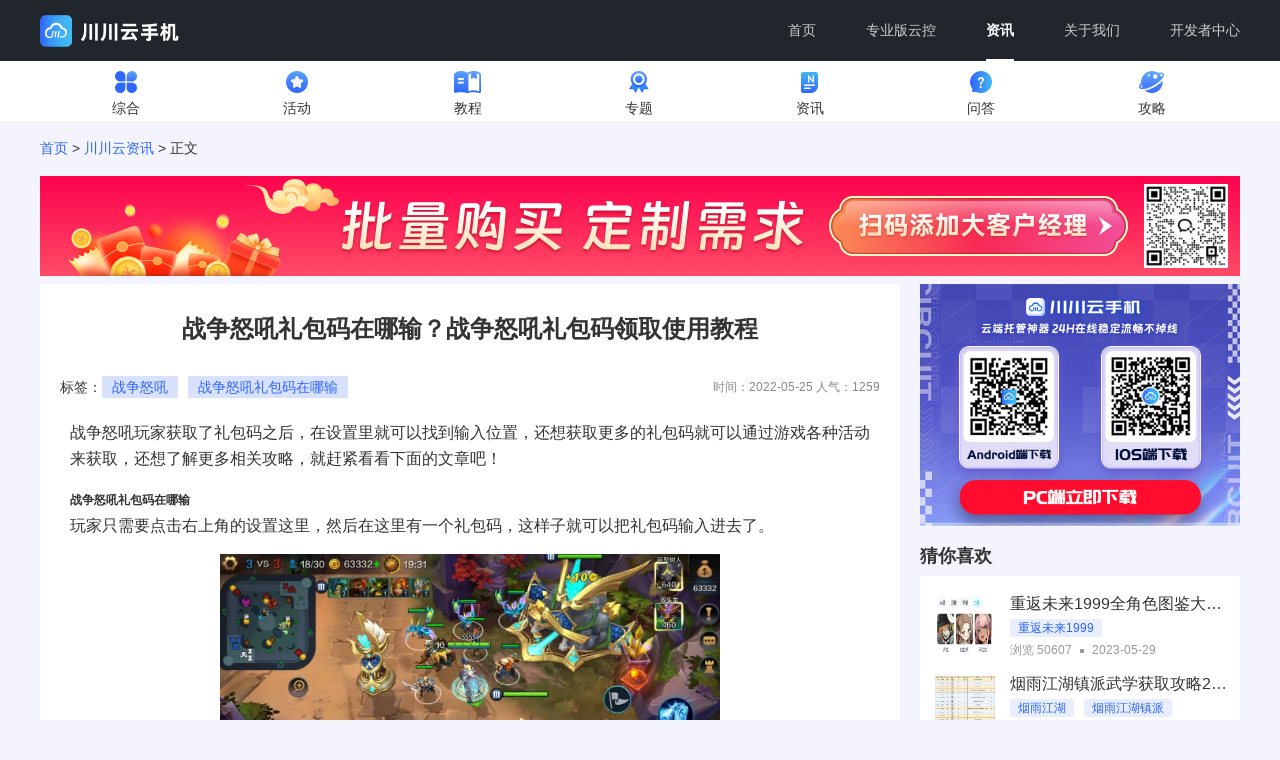

--- FILE ---
content_type: text/html
request_url: https://www.ccynice.com/news/215.html
body_size: 8272
content:
<!doctype html>
<html class="no-js">
<head>
	<meta charset="utf-8">
	<meta http-equiv="X-UA-Compatible" content="IE=edge">
	<meta name="viewport" content="width=device-width, initial-scale=1, maximum-scale=1, user-scalable=no">
	<title>战争怒吼礼包码在哪输？战争怒吼礼包码领取使用教程-川川云手机</title>
    <meta name="keywords" content="战争怒吼,战争怒吼礼包码在哪输">
    <meta name="description" content="战争怒吼玩家获取了礼包码之后，在设置里就可以找到输入位置，还想获取更多的礼包码就可以通过游戏各种活动来获取，还想了解更多相关攻略，就赶紧看看下面的文章吧！">
     <link rel="shortcut icon" href="/template/1/chuanchuan/images/favicon.png?v=1724749957089">
	<link rel="stylesheet" href="/template/1/chuanchuan/css/style.css" />
	<link rel="stylesheet" href="/template/1/chuanchuan/css/font-awesome.min.css" />
	<script src="/template/1/chuanchuan/js/jquery.min.js"></script>
	<script src="/template/1/chuanchuan/js/jquery.SuperSlide.js"></script>
</head>
<body style="background:#F3F4FE">
<header>
  <div class="w100">
    <div class="logos">
      <a href="/"
        ><img
          src="/template/1/chuanchuan/images/logo.png"
          style="width: 140px; height: 32px; margin-top: 5px"
      /></a>
    </div>
    <div class="head_r2"><i class="fa fa-navicon"></i></div>
    <div class="head_r3">
      <a
        class="head_iosr3"
        href="https://xcyobs.obs.cn-east-3.myhuaweicloud.com/qudao/ccy.apk"
        >立即下载APP</a
      >
    </div>
    <div class="nav">
      <ul>
        <li>
          <a href="/">首页<i></i></a>
        </li>
        <li>
          <a
            href="/product.html"
            >专业版云控<i></i><u class="fa fa-angle-right"></u
          ></a>
        </li>
        <li>
          <a
            href="/ccy.html"
            >资讯<i></i><u class="fa fa-angle-right"></u
          ></a>
        </li>
        <li>
          <a
            href="/gywm.html"
            >关于我们<i></i><u class="fa fa-angle-right"></u
          ></a>
        </li>
        <li>
          <a
            href="/kfzzx.html"
            >开发者中心<i></i><u class="fa fa-angle-right"></u
          ></a>
        </li>
      </ul>
    </div>
    <div class="nav2">
      <ul>
        <li><a href="/ccy.html">综合</a></li>
        <li><a href="/huodong.html">活动</a></li>
        <li><a href="/jiaocheng.html">教程</a></li>
        <li><a href="/zt.html">专题</a></li>
        <li><a href="/zixun.html">资讯</a></li>
        <li><a href="/wenda.html">问答</a></li>
        <li><a href="/gonglve.html">攻略</a></li>
      </ul>
    </div>
  </div>
</header>
<div class="shadeBox">
  <div class="shade"></div>
  <div class="shadeBg"></div>
</div>
<script>
  var _hmt = _hmt || [];
  (function () {
    var hm = document.createElement('script');
    hm.src = 'https://hm.baidu.com/hm.js?0b3665cc2d821044a1b05aeadddbca22';
    var s = document.getElementsByTagName('script')[0];
    s.parentNode.insertBefore(hm, s);
  })();
</script>
<script>
  (function () {
    var u = navigator.userAgent,
      app = navigator.appVersion;
    var isAndroid = u.indexOf('Android') > -1 || u.indexOf('Linux') > -1; //android终端或者uc浏览器
    var isiOS = !!u.match(/\(i[^;]+;( U;)? CPU.+Mac OS X/); //ios终端
    var isHuawei = false;
    if(window.share_channel){
      	isHuawei = true;
    }
    console.log('是否是Android：' + isAndroid);
    console.log('是否是iOS：' + isiOS);
    if (isiOS) {
      $('.head_iosr3').attr({ href: '/ios/down/index.html' }); //这里填ios的链接
    }
     if (u.toLowerCase().indexOf('micromessenger') !== -1) {
      //微信
      $('.head_r3 a').attr({ href: 'javascript:;' });
      // document.body.style.overflow = 'hidden';
      $(' .head_r3').on('click', function () {
        $('.shadeBox').show();
      });
    }
  	if(isHuawei){
  		$(".head_r3").css("display","none");
  	}
  })();
  $(function () {
    $(window).scroll(Add_Data);

    $('.head_r2 i').click(function () {
      $('.nav').fadeToggle();
      $('.nav2').fadeToggle();
      $(this).toggleClass('fa-remove').toggleClass('fa-navicon');
    });
 
  });
  function Add_Data() {
  	
    var scrolla = $(window).scrollTop();
    var wwidth = $(window).width();
  	if(!window.share_channel){
  	    if (scrolla <= 200 && wwidth < 720) {
      $('.head_r3').show();
    }
    if (scrolla > 200 && wwidth > 720) {
      $('.head_r3').hide();
    }
  	}

  }
</script>
<style type="text/css">
  .shadeBox,
  .shadeBox .shade {
    width: 100%;
    height: 100%;
    position: fixed;
    z-index: 9999;
    top: 0px;
  }
  .shadeBox {
    display: none;
  }
  .shadeBox .shadeBg {
    position: relative;
    width: 100%;
    right: 0;
    top: 0;
    height: 143px;
    background: url('/template/1/chuanchuan/images/mobile/shade.png') no-repeat;
    background-position: right center;
    z-index: 9999;
  }
  .shadeBox .shade {
    background: #000;
    opacity: 0.7;
  }
</style>
  <script type="text/javascript">document.body.oncontextmenu=document.body.ondragstart= document.body.onselectstart=document.body.onbeforecopy=function(){return false;};
document.body.onselect=document.body.oncopy=document.body.onmouseup=function(){document.selection.empty();};</script>
<script>
$(function(){
	$('.nav ul li').eq(2).addClass('on');
});
</script>

<div class="news_t">
	<ul>
      <li><a href="/ccy.html"><img src="/template/1/chuanchuan/images/news_t5.png">综合</a></li>
    	<li><a href="/news/huodong.html"><img src="/upload/1/cms/category/1695090287727.png">活动</a></li>
<li><a href="/news/jiaocheng.html"><img src="/upload/1/cms/category/1695090331829.png">教程</a></li>
<li><a href="/news/zt.html"><img src="/upload/1/cms/category/1695090362286.png">专题</a></li>
<li><a href="/news/zixun.html"><img src="/upload/1/cms/category/1695090420851.png">资讯</a></li>
<li><a href="/news/wenda.html"><img src="/upload/1/cms/category/1695090437170.png">问答</a></li>
<li><a href="/news/gonglve.html"><img src="/upload/1/cms/category/1695090453583.png">攻略</a></li>
    </ul>
</div>

<div class="nowsite"><a href="/">首页</a> > <a href="/ccy.html">川川云资讯</a> <!-- >  <a href="/gonglve.html">攻略</a> -->> 正文</div>
<banner>
    <div align="center">
        <div class="div_top_pc_banner" style="position: relative;width: 1200px;">
            <img class="qr_top_pc_banner" src="https://xcyobs.obs.cn-east-3.myhuaweicloud.com/qudao/erweima.png" alt="" style="position: absolute;width: 7%;right: 1%;top: 7%;"/>
            <img src="/static/picture/topdkh.png" width="1200px" height="100px" alt=""/>

        </div>
        <div class="div_top_mobile_banner" style="display:none">
            <a href="https://landing.ccynice.com/landing/100031" rel="nofollow" target="_blank" "><img src="/html/dingzhi.gif" alt="" style="width:100%"/></a>
        </div>
    </div>
</banner><div class="gonglue">
	<div class="gonglue_left">
		<div class="gonglue_t">
			<h1>战争怒吼礼包码在哪输？战争怒吼礼包码领取使用教程</h1>
			<h4>时间：2022-05-25  人气：<script type="text/javascript" src="/cms/content/215/hit.do"></script></h4>
			<h5>标签：<span>战争怒吼,战争怒吼礼包码在哪输</span></h5>
		</div>
		<div class="gonglue_text">
			<p>战争怒吼玩家获取了礼包码之后，在设置里就可以找到输入位置，还想获取更多的礼包码就可以通过游戏各种活动来获取，还想了解更多相关攻略，就赶紧看看下面的文章吧！</p>
<h2>战争怒吼礼包码在哪输</h2>
<p>玩家只需要点击右上角的设置这里，然后在这里有一个礼包码，这样子就可以把礼包码输入进去了。</p>
<p><img style="display: block; margin-left: auto; margin-right: auto;" src="/upload/1/cms/content/4719da20-2f40-4614-a455-60dc876589ba.jpg" alt="战争怒吼礼包码在哪输1" width="500" height="282" /></p>
<h2>战争怒吼礼包码在哪领</h2>
<p>玩家可以在网易大神的战争怒吼专区领取到相关的福利，因为网易的所有游戏都是可以找到相关的论坛了，然后在这些论坛这里可以领取到各种游戏礼包福利，并且这些福利都是可以免费获得了。</p>
<p>当然玩家也可以多多关注一下各种游戏活动，在这些活动中也是可以寻找到各种游戏礼包福利。当然你们想要获得一些有价值的礼包码就必须去买了。一些特殊英雄也是可以通过礼包码来获得，这款游戏中的福利还是蛮多了，可以给予玩家不少的福利。</p>
<p><img style="display: block; margin-left: auto; margin-right: auto;" src="/upload/1/cms/content/4bc397d1-8648-41a7-abee-1b259281c832.jpg" alt="战争怒吼礼包码在哪输2" width="500" height="282" />川川云推荐：</p>
<p><span style="color: #000000;"><a style="color: #000000;" href="https://www.ccynice.com">川川云手机</a></span>可以让游戏24小时在线，全程0耗电，0流量，不占用手机内存。游戏多开，应用多开让搬砖和营销无压力，如果你想体验一下川川云手机请到应用市场或者官方即可体验。</p>
		</div>
		<div class="gonglue_fx">
			<a class="zan"><i class="fa fa-thumbs-up"></i> 赞同</a>
			<div class="bshare-custom">分享至：<a title="分享到微信" class="bshare-weixin"></a><a title="分享到新浪微博" class="bshare-sinaminiblog"></a><a title="更多平台" class="bshare-more bshare-more-icon more-style-addthis"></a></div><script type="text/javascript" charset="utf-8" src="http://static.bshare.cn/b/buttonLite.js#style=-1&amp;uuid=&amp;pophcol=3&amp;lang=zh"></script><script type="text/javascript" charset="utf-8" src="http://static.bshare.cn/b/bshareC0.js"></script>
			<h3>郑重声明：本文版权归作者所有，转载文章归原作者所有，转载仅为传播更多信息之目的，如作者信息标记有误，请第一时间联系我们修改或删除，多谢。</h3>
		</div>
		
		<!-- <div class="content_ad"><a href="/news/"><img src="/upload/1/cms/content/1708770099234.png" width="860" height="80"></a></div>
	</div>
	<div class="gonglue_right">
		<div class="gonglue_ad"><a href="/news/"><img src="/upload/1/cms/content/1708940411223.jpg" width="320" height="242"></a></div> -->
      <div class="content_ad"><a href="/"><img src="/upload/1/cms/content/1708770099234.png" width="860" height="80"></a></div>
	</div>
	<div class="gonglue_right">
		<div class="gonglue_ad"><a href="/"><img src="/upload/1/cms/content/1708940411223.jpg" width="320" height="242"></a></div>      
		<h2>猜你喜欢</h2>
		<div class="right1"><ul>
			<li><a href="/news/3682.html">
				<img src="/upload/1/cms/content/133ffd40-4d30-437f-a638-0a7b98eedb60.jpg">
				<h3>重返未来1999全角色图鉴大全 人物强度节奏榜2023</h3>
				<h5><span>重返未来1999,重返未来1999全角色,重返未来1999节奏榜,重返未来1999全角色图鉴</span></h5>
				<h4><span>浏览 50607</span><i></i>2023-05-29</h4>
			</a></li>
<li><a href="/news/2752.html">
				<img src="/upload/1/cms/content/1caf6622-aad2-4c29-8044-a85bad8d8b38.jpg">
				<h3>烟雨江湖镇派武学获取攻略2023 镇派武功强势搭配推荐</h3>
				<h5><span>烟雨江湖,烟雨江湖镇派,镇派武功搭配推荐,烟雨江湖镇派武学获取攻略</span></h5>
				<h4><span>浏览 30982</span><i></i>2023-02-10</h4>
			</a></li>
<li><a href="/news/2859.html">
				<img src="/upload/1/cms/content/8660d4be-ec3c-46d4-9303-63b044bea322.jpg">
				<h3>烟雨江湖40级必做的事推荐2023 40级以后怎么玩</h3>
				<h5><span>烟雨江湖,烟雨江湖40级,烟雨江湖40级必做的事,烟雨江湖40级以后怎么玩</span></h5>
				<h4><span>浏览 27177</span><i></i>2023-02-22</h4>
			</a></li>
<li><a href="/news/2807.html">
				<img src="/upload/1/cms/content/bb05c813-39eb-4689-8e8e-5c30997e92ce.jpg">
				<h3>原神善见地石锁机关水位下降攻略 地下水泽水位怎么降</h3>
				<h5><span>原神,原神善见地,善见地石锁机关,地下水泽水位怎么降,原神善见地石锁机关水位下降攻略</span></h5>
				<h4><span>浏览 25613</span><i></i>2023-02-15</h4>
			</a></li>
<li><a href="/news/1120.html">
				<img src="/upload/1/cms/content/7050b1cb-438c-4a31-8ef2-c7a4b0f2afe5.jpg">
				<h3>宝可梦剑盾哪个精灵最强？2022最强精灵排名一览</h3>
				<h5><span>宝可梦剑盾,宝可梦剑盾精灵,宝可梦剑盾哪个精灵最强,宝可梦剑盾2022最强精灵排名</span></h5>
				<h4><span>浏览 25317</span><i></i>2022-08-06</h4>
			</a></li>
<li><a href="/news/2860.html">
				<img src="/upload/1/cms/content/591a4c68-ba61-4931-85db-c69bf42ca71e.jpg">
				<h3>烟雨江湖野外镇派获取顺序2023 野外镇派武学怎么获得</h3>
				<h5><span>烟雨江湖,烟雨江湖野外镇派,野外镇派武学,烟雨江湖野外镇派获取顺序</span></h5>
				<h4><span>浏览 20709</span><i></i>2023-02-22</h4>
			</a></li>
		</ul></div>
		<div class="gonglue_xz"><a href="#">
			<img src="/template/1/chuanchuan/images/erweima.jpg">
			<h3>立即下载川川云客户端</h3>
			<h4>不止是台手机</h4>
		</a></div>
	</div>
	<div class="clear"></div>
	<div class="gonglue_qt">
		<h2>相关内容</h2>
		<ul>
			<li><a href="/news/2010591697276985346.html">
            	<img src="/upload/1/cms/content/1768197146853.jpg">
            <h3>梦幻西游五宝兑换特赦令牌方法</h3>
            <h4>梦幻西游中五宝集齐后可以兑换特赦令牌，只需找到指定的npc对话，并选择相应的选项提交即可，接下来就让小编为大家详细说明下如何兑换和操作吧，感兴趣的朋友接着往下看哦。</h4>
            <h5 class='q1'><span>梦幻西游,五宝兑换特赦令牌,川川云手机</span></h5>
            <h5>2026-01-12</h5>
            </a></li>
<li><a href="/news/2007693145387261954.html">
            	<img src="/upload/1/cms/content/1767506089698.png">
            <h3>《渡鸦2》终极搬砖指南：零氪党从新手到日入8000钻的完整发育路线与高阶玩法全解析</h3>
            <h4>渡鸦2(Raven2)是一款3D写实风格的多人在线角色扮演冒险游戏，由韩国游戏公司Netmarble开发运营。作为备受赞誉的ARPGRaven的正统续作，游戏可以搬砖，很多玩家都非常喜欢游戏的模式，接下来小编就为大家详细的拆解下游戏的职业选择和玩法。</h4>
            <h5 class='q1'><span>渡鸦2,四大搬砖副本,终极搬砖指南</span></h5>
            <h5>2026-01-04</h5>
            </a></li>
<li><a href="/news/2003716225640820737.html">
            	<img src="/upload/1/cms/content/1766557900619.jpg">
            <h3>ASTELLIA星空精灵怎么快速提升战力？云手机挂机高效搬砖终极教程</h3>
            <h4>兄弟们！《星空精灵》卡战力、搬砖累？手动肝到秃，收益不够电费！老司机实测：云手机挂机自动化，24小时稳定产出，轻松搬砖不是梦！</h4>
            <h5 class='q1'><span>ASTELLIA搬砖,ASTELLIA星空精灵,ASTELLIA星空精灵怎么快速提升战力</span></h5>
            <h5>2025-12-24</h5>
            </a></li>
<li><a href="/news/2003712205882781697.html">
            	<img src="/upload/1/cms/content/1766557030262.jpg">
            <h3>raven2渡鸦手游0延迟教程，云手机多开搬砖新姿势！收益翻倍指南</h3>
            <h4>作为韩游工作室负责人，专搞韩游十年！今天分享《Raven2渡鸦》搬砖狠招——用云手机多开+0延迟挂机，刷金效率直接翻倍！四招教你马上开搞！</h4>
            <h5 class='q1'><span>Raven2渡鸦,Raven2渡鸦手游搬砖,川川云手机0延迟多开</span></h5>
            <h5>2025-12-24</h5>
            </a></li>
		</ul>
	</div>
	<div class="clear"></div>
</div>
<script>
$(function(){
 	//alert($('#img_01').attr('src'))
	$(".right1 ul li").each(function(){
  		var htmls =  $(this).find('h5').html().replace(/,/g,"</span><span>");
		$(this).find('h5').html(htmls);
	});
	$(".gonglue_qt ul li").each(function(){
  		var htmls =  $(this).find('h5.q1').html().replace(/,/g,"</span><span>");
		$(this).find('h5.q1').html(htmls);
	});
  
  		var htmls2 =  $('.gonglue_t h5').html().replace(/,/g,"</span><span>");
		$('.gonglue_t h5').html(htmls2);
  
	$('.gonglue_fx a').click(function(){
		$(this).addClass("on");
	});
  	if(window.share_channel){
  		$('.gonglue_text img').css("display","none");
  	}
  $('.imgshow').css('display','block')
  
});
</script>

<footer>
  <div class="w100">
    <div class="foot_1">
      <ul>
        <li>
          <i class="fo1"></i>
          <h3>QQ客服（售前）</h3>
          <h4>647394264</h4>
        </li>
        <li>
          <i class="fo1"></i>
          <h3>QQ客服（售后）</h3>
          <h4>833613387</h4>
        </li>
        <li>
          <i class="fo2"></i>
          <h3>QQ交流群</h3>
          <h4>653472484</h4>
        </li>
        <li style="margin-left: 8px">
          <i class="fo2"></i>
          <h3>QQ交流群</h3>
          <h4>145388163</h4>
        </li>
      </ul>
      <div class="fr" style="display: flex">
            <div
              class="fr2"
              style="
                margin-right: 12px;
                display: flex;
                flex-direction: column;
                align-items: center;
                color: #a6acb7;
              "
            >
              <img   src="/template/1/chuanchuan//images/index/dd.png" alt="官方抖店" />抖号：ccy2025
            </div>
        <div
          class="fr2"
          style="
            display: flex;
            flex-direction: column;
            align-items: flex-start;
            color: #a6acb7;
            position: relative;
          "
        >
          <img
            src="https://xcyobs.obs.cn-east-3.myhuaweicloud.com/pic/erweima.png"
            style="
              width: 75px;
              height: 75px;
              position: absolute;
              left: 8px;
              top: 7px;
            "
          />
          <img
            src="/template/1/chuanchuan/images/big_custom.png"
            alt="联系大客户经理"
          />专属大客户经理1对1服务
        </div>
        <div
          class="fr2"
          style="
            padding-left: 20px;
            display: flex;
            flex-direction: column;
            align-items: center;
            color: #a6acb7;
          "
        >
          <img
            src="/template/1/chuanchuan/images/erweima.jpg"
            alt="公众号图片"
          />微信公众号
         
          
        </div>
     <!--      <div
          class="fr2"
          style="
            padding-left: 20px;
            display: flex;
            flex-direction: column;
            align-items: center;
            color: #a6acb7;
          "
        >
      <img
            src="/template/1/chuanchuan/images/douyinimg.jpg"
            alt="川川云手机抖音号二维码"
          />ccy2025
      </div>
-->
      </div>
    </div>
    <div class="foot_2">
      <div class="of flex">
        <div class="w300">
          <div class="foot_title">湖南今圣千网络科技有限公司</div>
          <p class="mt12">地址：长沙市开福区万达广场B座</p>
          <p>QQ：80944552</p>
          <p>邮箱：cooperation@ccynice.com</p>
        </div>
        <div class="of w700">
          <div class="fr pl100">
            <div class="title">关于我们</div>
            <div class="txt mt6">
              <a href="https://ccynice.com/gywm.html">企业介绍</a>
            </div>
            <div class="txt">
              <a href="https://ccynice.com/1706206422842265601.html"
                >用户协议</a
              >
            </div>
            <div class="txt">
              <a href="https://ccynice.com/1706207197601517570.html"
                >隐私政策</a
              >
            </div>
          </div>
          <div class="fr pl100">
            <div class="title">产品介绍</div>
            <div class="txt mt6"><a href="">应用场景</a></div>
            <div class="txt"><a href="">产品特性</a></div>
            <div class="txt"><a href="">下载产品</a></div>
          </div>
          <div class="fr pl100">
            <div class="title">Windows历史版本</div>
            <div class="txt mt6"><a href="https://xcyobs.obs.cn-east-3.myhuaweicloud.com/qudao/Ccy_Cloud.exe">v0.3.14</a></div>
            <div class="txt mt6"><a href="https://xcyobs.obs.cn-east-3.myhuaweicloud.com/qudao/Ccy_pc0.3.9.zip">v0.3.9</a></div>
            <div class="txt"><a href=""></a></div>
          </div>
          <div class="fr">
            <div class="title">移动端历史版本</div>
            <div class="txt mt6"><a href="https://xcyobs.obs.cn-east-3.myhuaweicloud.com/qudao/ccy0.3.2.apk">V3.2.0</a></div>
            <div class="txt"><a href=""></a></div>
            <div class="txt"><a href=""></a></div>
          </div>

        </div>
      </div>
      <h3 class="mt6">
        友情链接：
        <a href="/">虚拟手机</a>&ensp;<a href="https://www.cc-y.com/"
          >云手机评测</a
        >&ensp;<a href=" https://www.susuyouxi.com">速速游戏网</a>
        &ensp;<a href="http://www.hanmaidj.com">喊麦下载站</a>
      </h3>
      <h4>
        <a href="https://beian.miit.gov.cn/"
          >ICP备案号：<span class='icp'>湘ICP备2021015231号-1</span></a
        >
        <div class="icp_div">
        |
        <a
          href="https://www.beian.gov.cn/portal/registerSystemInfo?recordcode=43010502001398"
          >湘公网安备 43010502001398号</a
        >
        |
        <a
          href="https://tsm.miit.gov.cn/dxxzsp/xkz/xkzgl/resource/qiyesearch.jsp?num=%E6%B9%98B2-20220103&type=xuke"
          >增值电信业务经营许可证：湘B2-20220103</a
        >
        </div>
        | <a  class='copyright' href="/">Copyright©2023 湖南今圣千网络科技有限公司</a>
      </h4>
    </div>
    <div class="foot_3"></div>
    <div class="clear"></div>
  </div>
</footer>
<script>
  $(function () {
  	$(".icp")
 		if(window.location.origin == 'https://www.xiaochuanyun.com'){
  		$(".icp").html('湘ICP备2023039366号-1')
  	}
    $(".foot_title")
 		if(window.location.origin == 'https://www.xiaochuanyun.com'){
  		$(".foot_title").html('湖南威红科技有限公司')
  	}
  	$(".icp_div")
 		if(window.location.origin == 'https://www.xiaochuanyun.com'){
  		$(".icp_div").css("display","none");
  	}
    $(".copyright")
 		if(window.location.origin == 'https://www.xiaochuanyun.com'){
  		$(".copyright").html('Copyright©2023 湖南威红科技有限公司')
  	}
    $(".foot_2 .fr:nth(1) .txt").on("click", function (e) {
      e.preventDefault();
      var index = $(this).index();
      // console.log($('index_'+index))
      var key = 1;
      if (index == 2) {
        key = 4;
      } else if (index == 3) {
        if (
          window.location.pathname == "/index.html" ||
          window.location.pathname == "/"
        ) {
          $("html , body").animate({ scrollTop: 0 }, "slow");
        } else {
          window.location.href = window.location.origin;
        }
        return;
      }
      if (
        window.location.pathname == "/index.html" ||
        window.location.pathname == "/"
      ) {
        var top = $(".index_" + key).offset().top;
        $("html, body").stop().animate({ scrollTop: top }, 300);
      } else {
        window.location.href = window.location.origin + "/index.html#index_" + key;
      }
    });
  });
</script>
</body>
</html>

--- FILE ---
content_type: text/plain;charset=UTF-8
request_url: https://www.ccynice.com/cms/content/215/hit.do
body_size: 10
content:
document.write(1259)